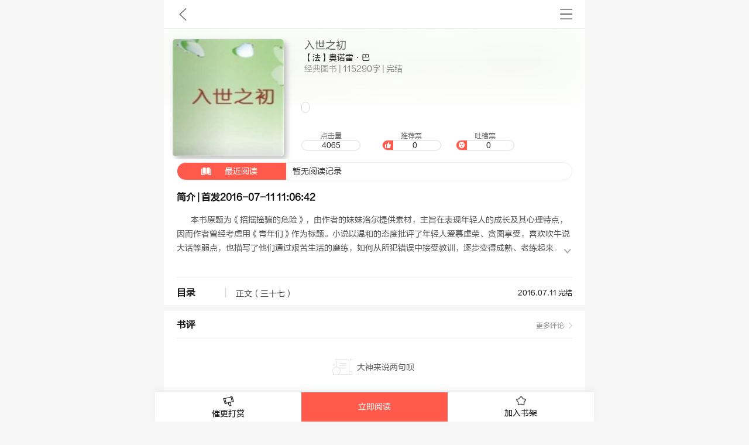

--- FILE ---
content_type: text/html; charset=utf-8
request_url: https://m.9kus.com/Book/detail/book_id/25552
body_size: 9508
content:
<!doctype html><html lang="zh-cmn-Hans"><head><title>《入世之初》_入世之初最新章节-【法】奥诺雷·巴-九库文学网</title><meta charset="utf-8" /><meta http-equiv="Cache-Control" content="no-transform" /><meta http-equiv="Cache-Control" content="no-siteapp" /><meta name="Baiduspider" content="noarchive"><meta name="keywords" content="入世之初,入世之初最新章节,《入世之初》,入世之初首发" /><meta name="description" content="《入世之初》是由【法】奥诺雷·巴创造的经典图书，想在线阅读入世之初最新章节，请随时关注九库文学网入世之初正版原创首发。
" /><meta name="renderer" content="webkit"><meta name ="viewport" content ="initial-scale=1, maximum-scale=3, minimum-scale=1, user-scalable=no"><meta name="apple-mobile-web-app-title" content="九库文学"><meta name="apple-mobile-web-app-capable" content="yes" /><meta name="apple-mobile-web-app-status-bar-style" content="black-translucent" /><meta name="format-detection" content="telephone=no" /><meta http-equiv="X-UA-Compatible" content="IE=edge,chrome=1" /><meta name="baidu-site-verification" content="4a8ExyTvbS" /><meta name="wap-font-scale" content="no"><!-- seo --><meta name="robots" content="all"/><meta name="googlebot" content="all"/><meta name="baiduspider" content="all"/><meta name="applicable-device" content="mobile"><link rel="canonical" href="https://www.9kus.com/Book/detail/bookid/25552.html" /><!-- seo --><link type="text/css"  rel="stylesheet" href="https://img2.9kus.com/wap_9kus/new_wap/css/base.css?v=20250911" /><!--<link type="text/css"  rel="stylesheet" href="https://img2.9kus.com/wap_9kus/new_wap/css/wapjieri.css" />--><script src="https://img2.9kus.com/wap_9kus/new_wap/js/jquery-1.11.1.min.js" type="text/javascript"></script><script>// var _hmt = _hmt || [];
// (function() {
//   var hm = document.createElement("script");
//   hm.src = "https://hm.baidu.com/hm.js?c158910b8e1b7e2ad1b6e43238e9d898";
//   var s = document.getElementsByTagName("script")[0]; 
//   s.parentNode.insertBefore(hm, s);
// })();
</script><script>(function(){
    var bp = document.createElement('script');
    var curProtocol = window.location.protocol.split(':')[0];
    if (curProtocol === 'https') {
        bp.src = 'https://zz.bdstatic.com/linksubmit/push.js';
    }
    else {
        bp.src = 'http://push.zhanzhang.baidu.com/push.js';
    }
    var s = document.getElementsByTagName("script")[0];
    s.parentNode.insertBefore(bp, s);
})();
</script><script>// (function(){
// var src = (document.location.protocol == "http:") ? "http://js.passport.qihucdn.com/11.0.1.js?97db0c8ed16b4d95ce149aced22ca41f":"https://jspassport.ssl.qhimg.com/11.0.1.js?97db0c8ed16b4d95ce149aced22ca41f";
// document.write('<script src="' + src + '" id="sozz"><\/script>');
// })();
</script><!--头部推荐--><!--头部推荐end--><!-- seo --><meta property="og:type" content="novel"/><meta property="og:title" content="入世之初"/><meta property="og:description" content="本书原题为《招摇撞骗的危险》，由作者的妹妹洛尔提供素材，主旨在表现年轻人的成长及其心理特点，因而作者曾经考虑用《青年们》作为标题。小说以温和的态度批评了年轻人爱慕虚荣、贪图享受，喜欢吹牛说大话等弱点，也描写了他们通过艰苦生活的磨练，如何从所犯错误中接受教训，逐步变得成熟、老练起来。"/><meta property="og:image" content="https://img1.9kus.com/bookImages/52/25552_120_160.jpg"/><meta property="og:novel:category" content="经典图书"/><meta property="og:novel:author" content="【法】奥诺雷·巴"/><meta property="og:novel:book_name" content="入世之初"/><meta property="og:novel:read_url" content="https://m.9kus.com/Book/detail/book_id/25552"/><meta property="og:url" content="https://m.9kus.com/Book/detail/book_id/25552"/><meta property="og:novel:status" content="完结"/><meta property="og:novel:author_link" content="https://m.9kus.com/Book/detail/book_id/25552"/><meta property="og:novel:update_time" content="2016-07-11 11:07"/><meta property="og:novel:click_cnt" content="4065"/><meta property="og:novel:latest_chapter_name" content="正文（三十七）"/><meta property="og:novel:latest_chapter_url"
      content="https://m.9kus.com/Book/content/book_id/25552/id/243976"/><!-- seo --><link type="text/css" rel="stylesheet" href="https://img2.9kus.com/wap_9kus/new_wap2/css/style.css?v=20250911"/><script type="application/ld+json">    {
        "@context": "https://ziyuan.baidu.com/contexts/cambrian.jsonld",
        "@id": "https://m.9kus.com/Book/detail/book_id/25552",
        "appid": "1587811540300092",
        "title": "《入世之初》_入世之初最新章节-【法】奥诺雷·巴",
        "images": [
            "https://img1.9kus.com/bookImages/52/25552_120_160.jpg"
        ],
        "pubDate": "2016-07-11T11:07:06"
    }
</script><style type="text/css">    .bookinfo .ticket_info {
        position: absolute;
        bottom: 50px;
        left: 120%;
        width: 200%;
    }


    .bookinfo .ticket_title {
        position: absolute;
        bottom: 30px;
        left: 120%;
        width: 200%;
    }

    /*.bookinfo .ticket_title  b{*/
    /*    width: 200%;*/
    /*}*/
</style></head><body><!--内容区--><div class="newwap"><div class="readhd bg  clearfix"><div class="clearfix top"><div class="container clearfix"><span class="fl left"><a href="javascript:window.history.go(-1);" class="backgo" title="九库文学">九库文学</a></span><span class="fl wh center"></span><span class="fr right"><a class="home">书架</a><!--工具栏 --><div class="moremenu"><div class="container"><a href="https://m.9kus.com/" class="m01">首页</a><a href="https://m.9kus.com/Recharge/index" class="m05">充值</a><a href="https://m.9kus.com/Book/bookList" class="m02">书库</a><a href="https://m.9kus.com/Rank/index" class="m03">排行</a><a href="https://m.9kus.com/BookCollect/bookIndex" class="m04">书架</a></div></div><!--工具栏 end--></span></div></div></div><div class="bookinfo bg clearfix"><div class="bookinfo bg clearfix"><div class="book_info clearfix"><div class="clearfix blurs"><div class="myblur"><img src="https://img1.9kus.com/bookImages/52/25552_120_160.jpg" id="blur" class="blur"/></div><!-- 2019-08-22修改 --><div class="info_left fl"><img src="https://img1.9kus.com/bookImages/52/25552_120_160.jpg"><p class="tags"><b></b></p><p class="nums"><span><a>点击量<b>4065</b></a></span><span class="nums_logo recommend"><a>推荐票<b
                                    id="add_recommend">0</b></a></span><span class="nums_logo complaints"><a>吐槽票<b id="add_egg">0</b></a></span></p></div><div class="info_right fl "><h1><a href="https://m.9kus.com/Book/detail/book_id/25552">入世之初</a></h1><p class="au">【法】奥诺雷·巴</p><p><a href="https://m.9kus.com/Rank/rankList/type_id/44">经典图书</a> |
                            115290字 |
                                                            完结</p></div></div></div></div></div><div class="bookinfo infob  bg clearfix"><div class="container clearfix"><div class="book_info clearfix"><div class="intro  "><a href="https://m.9kus.com/Book/content/book_id/25552" class="readhistry"><b>最近阅读</b>&nbsp;&nbsp;暂无阅读记录</a><h2 class="infoh2">简介 | 首发2016-07-11 11:06:42</h2><div class="con "><div class="con_con">本书原题为《招摇撞骗的危险》，由作者的妹妹洛尔提供素材，主旨在表现年轻人的成长及其心理特点，因而作者曾经考虑用《青年们》作为标题。小说以温和的态度批评了年轻人爱慕虚荣、贪图享受，喜欢吹牛说大话等弱点，也描写了他们通过艰苦生活的磨练，如何从所犯错误中接受教训，逐步变得成熟、老练起来。</div><a href="javascript:;" class="downshow"></a></div></div><!--介绍 end--><!--目录--><div class="catalog "><h2 class="clearfix"><b onclick="goDirectory(this);" data-book_id="25552">目录</b><a
                            href="https://m.9kus.com/Book/directory/book_id/25552"
                            title="" style="width:60%;">正文（三十七）</a><em style="width:25%;">2016.07.11                            完结</em></h2></div><!--目录 end--></div></div></div><!--                   <div class="goodpk">--><!--                       <div class="contx">--><!--                         <b id="tpleft" class="toupiao" rel="0" data-way='0' ></b>--><!--                         <b id="tpright"  class="toupiao" rel="0" data-way='1'></b>--><!--                         <span class="loadx">--><!--                          <em class="pk">PK</em>--><!--                             <b class="pkleft cpk">%</b>--><!--                             <b class="pkright cpk">%</b>--><!--                          </span>--><!--                       </div>--><!--                       <div class="contx">--><!--                         <b>推荐</b>--><!--                         <b  class="fr rfont">鸡蛋</b>--><!--                       </div>--><!--                   </div>--><!--评论 --><div class="comment clearfix bg"><div class="container clearfix"><div class="entime clearfix"><h3>书评 <a href="https://m.9kus.com/BookComment/commentList/book_id/25552" class="fr">更多评论</a></h3></div><!--没有评论--><div class="nocomt"><i></i> 大神来说两句呗
                </div><!--没有评论 end--><!--有话要说--><div class="sayword"><a href="https://m.9kus.com/BookComment/commentList/book_id/25552"><i></i>有话要说</a></div><!--有话要说--></div></div><!--评论 end--><!--模块--><div class="model aboutbk bg clearfix"><div class="container"><h2>同好推荐 <a href="https://m.9kus.com/Rank/rankList/type_id/44" class="fr">更多</a></h2><ul class="blist clearfix"><li><a href="https://m.9kus.com/Book/detail/book_id/23948" title=""><img src="https://img1.9kus.com/bookImages/48/23948_120_160.jpg" alt=""><!--                            <h3></h3>--><p>托马斯·曼</p></a></li><li><a href="https://m.9kus.com/Book/detail/book_id/23950" title=""><img src="https://img1.9kus.com/bookImages/50/23950_120_160.jpg" alt=""><!--                            <h3></h3>--><p>王国维</p></a></li><li><a href="https://m.9kus.com/Book/detail/book_id/23952" title=""><img src="https://img1.9kus.com/bookImages/52/23952_120_160.jpg" alt=""><!--                            <h3></h3>--><p>阿加莎·克里斯蒂</p></a></li></ul></div></div><!--模块 end--><div class="infobtns"><a href="https://m.9kus.com/BookReward/bookReward/book_id/25552/backurl/detail" class="fl expedite"><i></i>催更打赏</a><a href="https://m.9kus.com/Book/content/book_id/25552/id/243878" class="fl readgo">立即阅读</a><a class="fl addbook"><i></i>加入书架</a><input type="hidden" class="book_collect" value="2" name="book_collect"></div><div class="sendsay"><div class="container"><textarea class="fl atxt"></textarea><a class="fl sendx">发表</a></div></div></div><!--打赏 --><div class="mmshang"><div class="closebg"></div><div class="comts"><div class="container clearfix"><h2>Hi，</h2><ul class="goods clearfix"><li data-m="100" class="active"><h5 class="ml"></h5><h3>                            打赏券</h3></li><li data-m="500"><h5 class="ygt"></h5><h3>5张
                                                    打赏券</h3></li><li data-m="1000"><h5 class="ydlm"></h5><h3>10张
                                                    打赏券</h3></li><li data-m="5000"><h5 class="jt"></h5><h3>50张
                                                    打赏券</h3></li><li data-m="10000"><h5 class="swy"></h5><h3>100张
                                                    打赏券</h3></li><li data-m="50000"><h5 class="fcq"></h5><h3>500张
                                                    打赏券</h3></li></ul><div class="gnum clearfix"><span class="fl"><b class="addj">-</b><b class="addnum">1</b><b class="addb">+</b></span><span class="fr">消耗库币:<b class="tnum">100</b></span></div><h4><a class="dsokpay">打赏</a></h4></div></div></div><!--打赏 end--><div class="duihuanx nopiao"><div class="dhtips"><b class="close"></b><h2>温馨提示</h2><p>            亲爱的用户，您还没有获得对应的道具哦，暂时无法使用该功能。
            <br>推荐票与吐槽票获取方式如下：
            <br>1.充值后获得；
            <br>2.签到后获得；
            <br>3.第7天抽奖后获得；
            <br>对应充值获得（随机获得推荐或吐槽票）：
            <br>30元=1，50元=2，100元=5，
            <br>200元=12，300元=18，500元=30
        </p><h3>我知道了</h3></div></div><!-- 2019-08-22修改end --><div class="pushalert"><div class="success"><img src="" alt=""><h4><i></i>5</h4><p></p><div class="btn clearfix"><a class="cel">取消</a><a class="sure">确认</a></div></div></div><div class="no_num"></div><script src="https://img2.9kus.com/wap_9kus/new_wap2/js/jquery-1.11.1.min.js"></script><script src="https://img2.9kus.com/wap_9kus/new_wap2/js/newwap.js?ver=20180626"></script><script type="text/javascript">    window.addEventListener('pageshow', function(e) {
        //如果检测到页面是从“往返缓存”中读取的，刷新页面
        if (e.persisted) {
            window.location.reload();
        }
    });
    // //点击票数
    // $('.bookinfo .nums .nums_logo b').on('click',function(){
    //     var okGo = $(this).attr('data-rel');
    //     var Tnum = parseInt($(this).text());
    //     if(okGo== 'ok'){
    //         alert('您已经点过赞了!')
    //     }else{
    //         $(this).html(Tnum+1);
    //         $(this).attr('data-rel','ok');
    //     }
    // })


    user_recommend_ticket = "0";
    user_egg_ticket = "0";

    // console.log('推荐票:' + user_recommend_ticket)
    // console.log('吐槽票:' + user_egg_ticket)

    /**
     * 使用推荐票/吐槽票
     * @param ticketType {number} 票类型 1-推荐票 2-吐槽票
     * @param bookId {number} 书籍ID
     */



    $("#add_recommend").click(function () {

        var recommend_flag = false;

        if (user_recommend_ticket >= 5) {
            $(".pushalert").fadeIn("slow");
            $(".pushalert img").attr('src', "https://img2.9kus.com/wap_9kus/new_wap2/images/-s-image_good.png?v=20250911");
            $(".pushalert .success h4 i").html('推荐票*')
            $(".pushalert .success p").html('支持作者，投出您宝贵的推荐票')
            $(".pushalert .success .sure").attr('ticket_type', 1)
        } else {
            recommend_flag = true;
        }

        if (!recommend_flag) {
            return false;
        }

        var bookId = "25552";
        $.ajax({
            async: false,
            url: "https://m.9kus.com/UserRecommend/useTicket",
            data: {'ticketType': 1, 'bookId': bookId, 'num': 5},
            type: 'post',
            dataType: 'json',
            success: function (res) {
                if (res.status != 1) {
                    $(".no_num").fadeIn("slow").html('推荐票数量不足');
                    setTimeout(function () {
                        $(".no_num").fadeOut("slow")
                    }, 3000);
                } else {

                    $("#add_recommend").html(parseInt($("#add_recommend").html()) + parseInt(res.num));
                    user_recommend_ticket = user_recommend_ticket - res.num

                    $(".no_num").fadeIn("slow").html('推荐' + res.num + '张成功!');
                    setTimeout(function () {
                        $(".no_num").fadeOut("slow")
                    }, 3000);

                }
            }
        });
    })

    $("#add_egg").click(function () {

        var egg_flag = false;

        if (user_egg_ticket >= 5) {
            $(".pushalert").fadeIn("slow");
            $(".pushalert img").attr('src', "https://img2.9kus.com/wap_9kus/new_wap2/images/-s-prop_tu_two.png?v=20250911");
            $(".pushalert .success h4 i").html('吐槽票*')
            $(".pushalert .success p").html('这个作者太逗了，我要吐槽他')
            $(".pushalert .success .sure").attr('ticket_type', 2)

        } else {
            egg_flag = true;
        }

        if (!egg_flag) {
            return false;
        }


        var bookId = "25552";

        $.ajax({
            async: false,
            url: "https://m.9kus.com/UserRecommend/useTicket",
            data: {'ticketType': 2, 'bookId': bookId, 'num': 5},
            type: 'post',
            dataType: 'json',
            success: function (res) {
                if (res.status != 1) {
                    $(".no_num").fadeIn("slow").html('吐槽票数量不足');
                    setTimeout(function () {
                        $(".no_num").fadeOut("slow")
                    }, 3000);
                } else {

                    $("#add_egg").html(parseInt($("#add_egg").html()) + parseInt(res.num));
                    user_egg_ticket = user_egg_ticket - res.num
                    $(".no_num").fadeIn("slow").html('吐槽' + res.num + '张成功!');
                    setTimeout(function () {
                        $(".no_num").fadeOut("slow")
                    }, 3000);
                }
            }
        });
    })
    $('.pushalert .success .cel').on('click', function () {
        $(".pushalert").fadeOut("slow");
    })

    $('.pushalert .success .sure').on('click', function () {
        $(".pushalert").fadeOut("slow");
        var ticketType = $(this).attr('ticket_type');
        var bookId = "25552";
        $.ajax({
            async: false,
            url: "https://m.9kus.com/UserRecommend/useTicket",
            data: {'ticketType': ticketType, 'bookId': bookId, 'num': 5},
            type: 'post',
            dataType: 'json',
            success: function (res) {
                if (res.status != 1) {

                    if (ticketType == 1) {
                        $(".no_num").fadeIn("slow").html('推荐票数量不足');
                    } else if (ticketType == 2) {
                        $(".no_num").fadeIn("slow").html('吐槽票数量不足');
                    }
                    setTimeout(function () {
                        $(".no_num").fadeOut("slow")
                    }, 3000);
                } else {

                    if (ticketType == 1) {
                        user_recommend_ticket = user_recommend_ticket - res.num
                        $("#add_recommend").html(parseInt($("#add_recommend").html()) + parseInt(res.num));
                        $(".no_num").fadeIn("slow").html('推荐' + res.num + '张成功!');
                    } else if (ticketType == 2) {
                        user_egg_ticket = user_egg_ticket - res.num
                        $("#add_egg").html(parseInt($("#add_egg").html()) + parseInt(res.num));
                        $(".no_num").fadeIn("slow").html('吐槽' + res.num + '张成功!');
                    }

                    setTimeout(function () {
                        $(".no_num").fadeOut("slow")
                    }, 3000);


                }
            }
        });

    })


    //进度
    var book_recommend_ticket = "0";
    var book_egg_ticket = "0";
    if (book_recommend_ticket > 0 || book_egg_ticket > 0) {
        var WHL = Math.ceil(book_recommend_ticket / (book_recommend_ticket + book_egg_ticket));
        var WHR = 100 - WHL;
    } else {
        var WHL = 50;
        var WHR = 50;
    }
    var Pidx = 1;
    if (WHL > 50) {
        Pidx = 5;
        $('.goodpk .contx .cpk').eq(0).css({'width': (WHL + 3) + '%', 'z-index': Pidx}).html(WHL + '%');
        $('.goodpk .contx .cpk').eq(1).css({'width': WHR + '%', 'z-index': '1'}).html(WHR + '%');
    } else if (WHR > 50) {
        Pidx = 5;
        $('.goodpk .contx .cpk').eq(0).css({'width': WHL + '%', 'z-index': '1'}).html(WHL + '%');
        $('.goodpk .contx .cpk').eq(1).css({'width': (WHR + 3) + '%', 'z-index': Pidx}).html(WHR + '%');
    } else {
        $('.goodpk .contx .cpk').css({'width': '50%', 'z-index': Pidx}).html('50%');
    }

    //点击+1动画
    (function ($) {
        $.extend({
            tipsBox: function (options) {
                options = $.extend({
                    obj: null,  //jq对象，要在那个html标签上显示
                    str: "+1",  //字符串，要显示的内容;也可以传一段html，如: "<b style='font-family:Microsoft YaHei;'>+1</b>"
                    startSize: "12px",  //动画开始的文字大小
                    endSize: "30px",    //动画结束的文字大小
                    interval: 600,  //动画时间间隔
                    color: "red",    //文字颜色
                    callback: function () {
                    }    //回调函数
                }, options);
                $("body").append("<span class='num'>" + options.str + "</span>");
                var box = $(".num");
                var left = options.obj.offset().left + options.obj.width() / 2;
                var top = options.obj.offset().top - options.obj.height();
                box.css({
                    "position": "absolute",
                    "left": left + "px",
                    "top": top + "px",
                    "z-index": 9999,
                    "font-size": options.startSize,
                    "line-height": options.endSize,
                    "color": options.color
                });
                box.animate({
                    "font-size": options.endSize,
                    "opacity": "0",
                    "top": top - parseInt(options.endSize) + "px"
                }, options.interval, function () {
                    box.remove();
                    options.callback();
                });
            }
        });

    })(jQuery);
    //简介投票+1动画  没票提示
    var MYNumG = parseInt($('#tpleft').attr('rel'));
    var MYNumE = parseInt($('#tpright').attr('rel'));
    $(".toupiao").bind('click', function () {
        var Pway = $(this).attr('data-way');
        var $this = $(this);
        if (Pway == '0') {
            if (MYNumG-- <= 0) {
                console.log('没推荐票了');
                $('.nopiao').show();
                $this.unbind();
            } else {
                $.ajax({
                    url: "https://m.9kus.com/UserRecommend/useTicket",
                    type: "POST",
                    async: false,
                    cache: false,
                    data: "ticketType=1&bookId=" + "25552",
                    success: function (data) {
                        data = eval('(' + data + ')');
                        if (data.status == '1') {
                            $.tipsBox({
                                obj: $this,
                                str: "+1",
                                callback: function () {
                                    /*回调*/
                                }
                            });
                        } else {
                            $('.nopiao').show();
                        }
                    }
                });
            }
        } else {
            if (MYNumE-- <= 0) {
                $('.nopiao').show();
                console.log('没吐槽票了');
                $this.unbind();
            } else {
                $.ajax({
                    url: "https://m.9kus.com/UserRecommend/useTicket",
                    type: "POST",
                    async: false,
                    cache: false,
                    data: "ticketType=2&bookId=" + "25552",
                    success: function (data) {
                        data = eval('(' + data + ')');
                        if (data.status == '1') {
                            $.tipsBox({
                                obj: $this,
                                str: "+1",
                                callback: function () {
                                    /*回调*/
                                }
                            });
                        } else {
                            $('.nopiao').show();
                        }
                    }
                });
            }
        }
    });
    //2018-10-23关闭
    $('.nopiao .dhtips,.nopiao .dhtips h3').on('click', function () {
        $('.sendsay .atxt').val('');
        $('.duihuanx ').hide();
    });

    //关闭评论、打赏
    $('.mmcomt .closebg,.mmshang .closebg').on('click', function () {
        $('.mmcomt,.mmshang').hide();
    });

    //打赏
    $('.intro .goods').on('click', function () {
        $('.mmshang').show();
    });
    //开始打赏
    var DataNum = 100, i = 1, EndNum;
    $('.mmshang .goods li').on('click', function () {
        var Nums = parseInt($('.mmshang .addnum').text());
        $(this).addClass('active').siblings().removeClass('active');
        DataNum = $(this).attr('data-m');
        $('.gnum .tnum').html(DataNum * Nums)
    });
    //打赏数量+
    $('.mmshang .addb').on('click', function () {
        i++;
        EndNum = parseInt(DataNum) * i;
        $('.mmshang .addnum').text(i);
        $('.gnum .tnum').html(EndNum)
    });
    //打赏数量-
    $('.mmshang .addj').on('click', function () {
        i--;
        if (i <= 0) {
            i = 1;
            $('.mmshang .addnum').html(1);
        } else {
            var Jnum = DataNum * i;
            $('.mmshang .addnum').html(i);
            $('.gnum .tnum').html(Jnum);
        }
    });
    //确定打赏
    $('.mmshang .dsokpay').on('click', function () {
        var book_id = "25552";
        var book_name = "入世之初";
        var content = '';
        switch (DataNum) {
            case 100:
                content = '赏一张小票儿，作者快更新~';
                break;
            case 500:
                content = '五张催更奉上，骑着毛驴追更新~';
                break;
            case 1000:
                content = '十票催更报道，来个飞机般的更新~';
                break;
            case 5000:
                content = '砸你五十催更票，还不速速更新~';
                break;
            case 10000:
                content = '百票出没，更新必须给力给力再给力~';
                break;
            case 50000:
                content = '火箭火箭，五百票票已到，火箭更新呈现~';
                break;
        }
        var money = DataNum * i;
        $.ajax({
            type: "POST",
            url: "https://m.9kus.com/BookReward/addBookReward",
            async: false,
            cache: false,
            data: "book_id=" + book_id + "&money=" + money + "&content=" + content + "&unit_price=" + DataNum + "&num_money=" + i + "&book_name=" + book_name,
            success: function (data) {
                data = eval('(' + data + ')');
                if (data.status == 1) {
                    var Oknum = parseInt($('.gnum .tnum').text());
                    alert('成功打赏' + Oknum + '库币');
                    $('.mmshang').hide();
                } else {
                    if (data.error == 'no_login') {
                        var backurl = "https%3A%2F%2Fm.9kus.com%2FBook%2Fdetail%2Fbook_id%2F25552";
                        var login_url = "https://m.9kus.com/User/login";
                        if (login_url.indexOf("?") > 0) {
                            login_url = login_url + '&backurl=' + backurl;
                        } else {
                            login_url = login_url + '?backurl=' + backurl;
                        }
                        window.location.href = login_url;
                    } else if (data.error == 'no_money') {
                        alert('余额不足，请先前往充值再催更');
                    } else if (data.error == 'copr_end') {
                        alert('该书籍暂时下架，敬请原谅');
                    } else {
                        alert('打赏失败，请重试');
                    }
                }
            }
        });
    });

    //简介展开
    $('.book_info .downshow').on('click', function () {
        $('.book_info .intro .con_con').toggleClass('show');
        $(' .book_info .downshow').toggleClass('downxs');
    });
    //加入书架

    $('.infobtns .addbook').on('click', function () {
        if (!($(this).hasClass('addfavok'))) {
            var collectUrl = "https://m.9kus.com/BookCollect/add_book_collect";
            var book_id = "25552";
            var book_collect = $("input[name='book_collect']").val();

            var obj = $(this);
            $.ajax({
                type: "POST",
                url: collectUrl,
                async: false,
                cache: false,
                data: "book_id=" + book_id + "&book_collect=" + book_collect,
                success: function (data) {

                    data = eval('(' + data + ')');
                    if (data.status == 1) {
                        obj.addClass('addfavok').html('<i></i>撤出书架');
                        obj.attr('collect_id', data.collect_id);
                        $(".book_collect").val('1');
                    } else {
                        if (data.error == 'not_login') {
                            var backurl = "https%3A%2F%2Fm.9kus.com%2FBook%2Fdetail%2Fbook_id%2F25552";
                            var login_url = "https://m.9kus.com/User/login";
                            if (login_url.indexOf("?") > 0) {
                                login_url = login_url + '&backurl=' + backurl;
                            } else {
                                login_url = login_url + '?backurl=' + backurl;
                            }
                            window.location.href = login_url;
                        }
                    }
                }
            });
        } else {

            //撤出书架
            var obj = $(this);
            var delcollectUrl = "https://m.9kus.com/BookCollect/del_book_collect";
            var collect_id = $(this).attr('collect_id');

            $.ajax({
                url: delcollectUrl,
                type: "POST",
                async: false,
                cache: false,
                data: "collect_id=" + collect_id,
                success: function (data) {

                    data = eval('(' + data + ')');

                    if (data.status == '1') {
                        obj.removeClass('addfavok').html('<i></i>加入书架');
                        $(".book_collect").val('2');

                    } else {
                        alert('撤出失败')
                    }
                }
            });
        }
    });
    //点赞
    var Num, Isok = 'ok';
    $('.good').on('click', function () {
        var Obj = $(this);
        var okGo = Obj.attr('data-rel');
        var Tnum = parseInt(Obj.text());
        if (okGo == 'ok') {
            alert('您已经点过赞了!')
        } else {
            var comment_uid = Obj.attr('data-uid');
            var cid = Obj.attr('data-cid');
            var book_id = "25552";
            var commentUrl = "https://m.9kus.com/BookComment/setUserHandle";
            $.ajax({
                type: 'POST',
                url: commentUrl,
                async: false,
                cache: false,
                data: "comment_uid=" + comment_uid + "&book_id=" + book_id + "&cid=" + cid + "&tags_Htype=1",
                success: function (data) {
                    data = eval('(' + data + ')');
                    if (data.status == '1') {
                        Obj.addClass('goodb');
                        Obj.html(Tnum + 1);
                        Obj.attr('data-rel', 'ok');
                    } else {
                        if (data.error == 'no_login') {
                            var backurl = "https%3A%2F%2Fm.9kus.com%2FBook%2Fdetail%2Fbook_id%2F25552";
                            var login_url = "https://m.9kus.com/User/login";
                            if (login_url.indexOf("?") > 0) {
                                login_url = login_url + '&backurl=' + backurl;
                            } else {
                                login_url = login_url + '?backurl=' + backurl;
                            }
                            window.location.href = login_url;
                        } else {
                            alert('您已经点过赞了！');
                        }
                    }
                },
            });
        }
    });
    // //督促更新
    //  $('.infobtns .expedite').on('click',function(){
    //        $('.mmshang').show();
    //   });
    //打开评论  （2019/10/18修改，迭代三期跳页面评论）
    // $('.sayword,.infobtns .expedite').on('click', function () {
    //     $('.sendsay').stop().animate({
    //         'bottom': '0'
    //     }, 300);
    //     $('.infobtns').stop().animate({
    //         'bottom': '-5rem'
    //     }, 300);
    // })


    //发布评论
    $('.sendsay .sendx').on('click', function () {
        var xtxVal = $('.sendsay .atxt').val().trim();
        if (xtxVal < 2) {
            alert('请输入大于2个字符的内容')
        } else {
            var book_id = "25552";
            var pid = '0';
            $.ajax({
                url: "https://m.9kus.com/BookComment/addComment",
                type: 'POST',
                async: false,
                cache: false,
                data: 'book_id=' + book_id + '&pid=' + pid + '&content=' + xtxVal,
                success: function (data) {
                    data = eval('(' + data + ')');
                    if (data.status == 1) {
                        alert('评论成功');
                        window.location.reload();
                    } else {
                        if (data.error == 'no_login') {
                            window.location.href = "https://m.9kus.com/User/login";
                        } else {
                            alert('评论失败');
                        }
                    }
                },
            });
        }
    });

    function goDirectory(obj) {
        // var book_id = $(obj).attr('data-book_id');
        var url = "https://m.9kus.com/Book/directory/book_id/25552";
        window.location.href = url;
    }

</script></body></html>